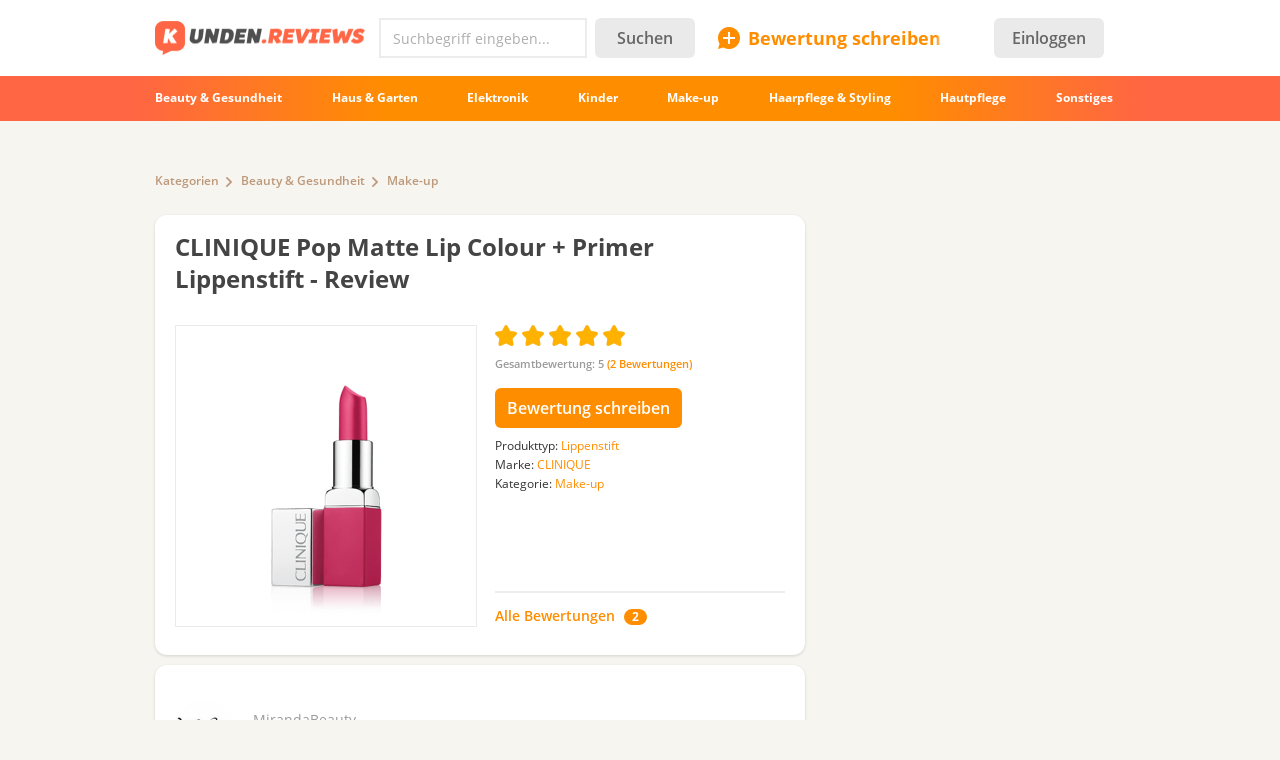

--- FILE ---
content_type: text/html; charset=utf-8
request_url: https://kunden.reviews/reviews/make-up/clinique-pop-matte-lip-colour-primer-lippenstift-0/ich-bin-fuer-den-fruehling-bereit
body_size: 19384
content:
<!DOCTYPE html>
<!--[if IE 7 ]>
<html class="no-js ie ie7 lte7 lte8 lte9"
      lang="de"> <![endif]-->
<!--[if IE 8 ]>
<html class="no-js ie ie8 lte8 lte9"
      lang="de"> <![endif]-->
<!--[if IE 9 ]>
<html class="no-js ie ie9 lte9>"
      lang="de"> <![endif]-->
<!--[if (gt IE 9)|!(IE)]><!-->
<html class="no-js " lang="de">
<!--<![endif]-->

<head prefix="fb: http://ogp.me/ns/fb#">
<meta http-equiv="Content-Type" content="text/html; charset=utf-8" />
	<title>CLINIQUE Pop Matte Lip Colour + Primer Lippenstift - «Ich bin für den Frühling bereit! Ein farbintensiver Lippenstift in der Nuance Fuchsia mit einer angenehmen halbmatten Textur. Das Tragegefühl ist perfekt!»  | Testberichte, Bewertungen, Meinungen</title>
  <meta name="robots" content="index,follow" />
  <meta property="fb:admins" content="100001701105335" />
  <meta id="metaviewport" name=viewport content="width=device-width, initial-scale=1, maximum-scale=1.0, user-scalable=no">

  <link rel="preload" href="/themes/irecommend_new/media/icon-fonts/fontello.woff2?37885219" as="font" type="font/woff2" />
  <style>body,button,input{font-family: "Open Sans", "Arial", sans-serif}</style>

  <script>
  !function (a) {
    try
    {
      for (var e = a.document.getElementsByTagName("html")[0].classList, t = /ab(\d+)/, n = 0, c = 0; c < e.length; c++) {
        var o;
        (o = t.exec(e[c])) && (n = parseInt(o[1], 10))
      }
      var r = "ab_var";
      a[r] = n, a.document.cookie = r + "=" + n + "; path=/; expires=31536000"
    } catch (a) {
    }
  }(window);
  </script>

  <script>
    window.adapt_middle_max = 980;
    window.adapt_middle_min = 499;
    window.adaptive_interactive_edge = 439;
    window.adaptive_interactive_edge2 = 599;
  </script>

  <link rel="preload" href="/sites/all/libraries/requirejs/require2_3_2.js" as="script">
<meta http-equiv="Content-Type" content="text/html; charset=utf-8" />
<link type="text/css" rel="stylesheet" media="all" href="/modules/bueditor/bueditor.css?v=db440d26" />
 <link type="text/css" rel="stylesheet" media="all" href="/sites/default/files/css/css_08579351fcfa6295684c1f00003f8a26.css?v=1473902528" />
<link type="text/css" rel="stylesheet" media="screen and (max-width: 980px)" href="/sites/default/files/css/css_1b7525f091b2aa3374bf933700df0642.css?v=1902451430" />
<style id="endofstyles" ></style><script type="text/javascript">
<!--//--><![CDATA[//><!--
var Drupal = Drupal || {};Drupal.settings = {"basePath":"\/","fivestar":{"titleUser":"Your rating: ","titleAverage":"Average: ","feedbackSavingVote":"Saving your vote...","feedbackVoteSaved":"Your vote has been saved.","feedbackDeletingVote":"Deleting your vote...","feedbackVoteDeleted":"Your vote has been deleted."},"ss":{"scroll":true,"scrollmax":4},"timeago":{"cutoff":604800000,"localetitle":true,"lang_path":"\/sites\/all\/modules\/timeago\/jquery.timeago.de.js"},"cookies_ec":{"cc":0,"cl":[172,214,24,177,91,139,8,111,213,79],"text":"Wir verwenden Cookies, um das Nutzererlebnis auf unserer Website zu verbessern und maximale Sicherheit zu bieten. Mit der Nutzung der Website oder durch Klicken auf \u201cOK\u201d erkl\u00e4ren Sie sich damit einverstanden, dass wir Cookies verwenden.\n\u003ca href=\"\/privacypolicy\" style=\"margin-right:15px;\"\u003eMehr.\u003c\/a\u003e\n\u003ca href=\"#\" class='accept-btn' style=\"font-weight:bold;   white-space: nowrap; text-decoration: none;   font-style: normal;\"\u003eOK\u003c\/a\u003e"},"stats":{"cookies":[],"cookie_domain":".kunden.reviews","jsurl":"\/sites\/all\/modules\/_custom\/stats\/stats.js.php","nid":["21263","21262"],"votehide":false},"site":{"author_uid":"3638","theme":"kunden","uid":0,"type":"review","nid":"21263","vid":"29477","breadcrumb":["Home","Kategorien","Beauty \u0026amp; Gesundheit","Make-up"]},"banners_inline":{"banners":{"1":[{"bid":"16","code":"\u003c!--mobtop1--\u003e\r\n\u003cdiv style=\"width:100%;margin-bottom: 20px;\"\u003e\u003cdiv id=\"b_mobtop1\" class=\"adfox_block adfox_mobtop1\" style=\"text-align: center; min-height:250px; min-width:300px; padding-bottom: 0px; margin-left: -15px;margin-right: -15px;\"\u003e\u003c\/div\u003e\u003c\/div\u003e\r\n\u003cscript\u003e\r\n                ADX_banner_create(\r\n                    containerId = 'b_mobtop1', \r\n                    adx_ad_slot = 'mobtop1', \r\n                    adx_container_style = 'display:inline-block;width:100%;height:280px', \r\n                    w = window\r\n                );\r\n\u003c\/script\u003e","category":[],"sub_category":"","products":"","weight":"0","replace_bid":"0","height":"0","width":"0","entities":{"nodes":"nodes","taxonomy":0},"type":"text","replacements":[],"fallback":"0","classes":"","adapt_states":["min","middle"],"directhtml":0,"accesstype":"text"}],"2":[{"bid":"18","code":"\u003c!--sidebar1--\u003e\r\n\u003cdiv id=\"b_sidebar1\" style=\"width:300px;height:600px;padding-bottom:20px; padding-top:20px;\"\u003e\u003cdiv id=\"y-b_sidebar1\"\u003e\u003c\/div\u003e\u003c\/div\u003e\r\n\u003cscript\u003e\r\n                ADX_banner_create(\r\n                    containerId = 'b_sidebar1', \r\n                    adx_ad_slot = 'sidebar1', \r\n                    adx_container_style = 'display:inline-block;width:300px;height:600px', \r\n                    w = window\r\n                );\r\n\u003c\/script\u003e","category":[],"sub_category":"","products":"","weight":"0","replace_bid":"0","height":"600","width":"300","entities":{"nodes":0,"taxonomy":0},"type":"text","replacements":[],"fallback":"0","classes":"flyingblock","adapt_states":["full"],"directhtml":0,"accesstype":"text"}],"3":[{"bid":"17","code":"\u003c!-- K-top1 --\u003e\r\n\u003cins class=\"adsbygoogle\"\r\n     style=\"display:block\"\r\n     data-ad-client=\"ca-pub-6528993417012457\"\r\n     data-ad-slot=\"8974278486\"\r\n     data-ad-format=\"auto\"\r\n     data-full-width-responsive=\"true\"\u003e\u003c\/ins\u003e\r\n\u003cscript\u003e\r\n     (adsbygoogle = window.adsbygoogle || []).push({});\r\n\u003c\/script\u003e","category":[],"sub_category":"","products":"","weight":"0","replace_bid":"0","height":"0","width":"0","entities":{"nodes":0,"taxonomy":0},"type":"text","replacements":[],"fallback":"0","classes":"","adapt_states":["full"],"directhtml":0,"accesstype":"text"}],"4":[{"bid":"16","code":"\u003c!--mobtop1--\u003e\r\n\u003cdiv style=\"width:100%;margin-bottom: 20px;\"\u003e\u003cdiv id=\"b_mobtop1\" class=\"adfox_block adfox_mobtop1\" style=\"text-align: center; min-height:250px; min-width:300px; padding-bottom: 0px; margin-left: -15px;margin-right: -15px;\"\u003e\u003c\/div\u003e\u003c\/div\u003e\r\n\u003cscript\u003e\r\n                ADX_banner_create(\r\n                    containerId = 'b_mobtop1', \r\n                    adx_ad_slot = 'mobtop1', \r\n                    adx_container_style = 'display:inline-block;width:100%;height:280px', \r\n                    w = window\r\n                );\r\n\u003c\/script\u003e","category":[],"sub_category":"","products":"","weight":"0","replace_bid":"0","height":"0","width":"0","entities":{"nodes":"nodes","taxonomy":0},"type":"text","replacements":[],"fallback":"0","classes":"","adapt_states":["min","middle"],"directhtml":0,"accesstype":"text"}],"5":[{"bid":"16","code":"\u003c!--mobtop1--\u003e\r\n\u003cdiv style=\"width:100%;margin-bottom: 20px;\"\u003e\u003cdiv id=\"b_mobtop1\" class=\"adfox_block adfox_mobtop1\" style=\"text-align: center; min-height:250px; min-width:300px; padding-bottom: 0px; margin-left: -15px;margin-right: -15px;\"\u003e\u003c\/div\u003e\u003c\/div\u003e\r\n\u003cscript\u003e\r\n                ADX_banner_create(\r\n                    containerId = 'b_mobtop1', \r\n                    adx_ad_slot = 'mobtop1', \r\n                    adx_container_style = 'display:inline-block;width:100%;height:280px', \r\n                    w = window\r\n                );\r\n\u003c\/script\u003e","category":[],"sub_category":"","products":"","weight":"0","replace_bid":"0","height":"0","width":"0","entities":{"nodes":"nodes","taxonomy":0},"type":"text","replacements":[],"fallback":"0","classes":"","adapt_states":["min","middle"],"directhtml":0,"accesstype":"text"}]}},"cmntreply":{"uid":0},"BUE":{"templates":{"e1":{"iconpath":"\/modules\/bueditor\/icons","buttons":[["Link","js:\nvar B = eDefBrowseButton('', 'attr_href', 'Browse', 'link');\nvar form = [\n {name: 'href', title: 'Link URL', suffix: B},\n {name: 'html', title: 'Link text'},\n {name: 'title', title: 'Link title'}\n];\neDefTagDialog('a', form, 'Insert\/edit link', 'OK');\n","link.png","L"],["tpl:","","separator.png",""],["Fett","\u003cstrong\u003e%TEXT%\u003c\/strong\u003e","bold.png","B"],["Unterstrichen","\u003cu\u003e%TEXT%\u003c\/u\u003e","underline.png",""],["Durchgestrichen","\u003cstrike\u003e%TEXT%\u003c\/strike\u003e","strike.png",""],["Kursiv","js: eDefTagger('em');\/*toggle tag*\/","italic.png","I"],["tpl:","","separator.png",""],["Voschau","js: eDefPreview();","preview.png","P"],["tpl:","","separator.png",""],["Smileys","js: E.quickPop.open(BUE.smlyWrap());","smile.png",""]]}},"preset":{"edit-comment":"e1"}},"noti":{"counters":[],"refresh":false,"delay":30000},"requirejs_settings":{"baseUrl":"\/sites\/all\/libraries","paths":{"jquery.form":["jquery.form\/jquery.form.min.js?ver=0.0.1"],"jquery.scrollTo":["jquery.scrollTo\/jquery.scrollTo.js?ver=2.1.2"],"jquery.ui":["\/\/yastatic.net\/jquery-ui\/1.11.2\/jquery-ui.min.js?ver=0.0.1","jquery.ui\/jquery-ui.min.js?ver=0.0.1"],"jquery.ui.touch-punch":["jquery.ui.touch-punch\/jquery.ui.touch-punch.js?ver=0.0.1"],"jqueryuitheme":["\/\/yastatic.net\/jquery-ui\/1.11.2\/themes\/base\/jquery-ui.min.css?ver=0.0.1","jquery.ui\/jquery-ui.theme.css?ver=0.0.1"],"footable":["footable\/footable.all.min.js?ver=0.0.1"],"footablecss":["footable\/css\/footable.core.css?ver=0.0.1"],"awesome":["awesome\/css\/font-awesome.min.css?ver=0.0.1"],"nprogress":["nprogress\/nprogress.js?ver=0.0.1"],"nprogress-style":["nprogress\/nprogress.css?ver=0.0.1"],"highlight":["highlight\/highlight.pack.js?ver=0.0.1"],"highlight-style":["highlight\/styles\/color-brewer.css?ver=0.0.1"],"modernizr":["modernizr\/modernizr.js?ver=0.0.1"],"polyfill.console":["polyfill\/console\/js.js?ver=0.0.1"],"polyfill.matchmedia":["polyfill\/matchmedia\/matchMedia.js?ver=0.0.1"],"spin":["spin\/spin.min.js?ver=0.0.1"],"jquery.knob":["mini-upload-form\/assets\/js\/jquery.knob.js?ver=0.0.1"],"jquery.iframe-transport":["mini-upload-form\/assets\/js\/jquery.iframe-transport.js?ver=0.0.1"],"jquery.ui.widget":["mini-upload-form\/assets\/js\/jquery.ui.widget.js?ver=0.0.1"],"jquery.fileupload":["mini-upload-form\/assets\/js\/jquery.fileupload.js?ver=0.0.1"],"jquery.fileupload.style":["mini-upload-form\/assets\/css\/style.css?ver=0.0.1"],"photoswipe":["photoswipe\/dist\/photoswipe.js?ver=0.0.1"],"photoswipeui":["photoswipe\/dist\/photoswipe-ui-default.js?ver=0.0.1"],"photoswipestyle":["photoswipe\/dist\/photoswipe.css?ver=0.0.1"],"photoswipeskinstyle":["photoswipe\/dist\/default-skin\/default-skin.css?ver=0.0.1"],"rangy-core":["rangy\/rangy-core.js?ver=0.0.1"],"rangy-serializer":["rangy\/rangy-serializer.js?ver=0.0.1"],"rangy-classapplier":["rangy\/rangy-classapplier.js?ver=0.0.1"],"rangy-highlighter":["rangy\/rangy-highlighter.js?ver=0.0.1"],"rangy-textrange":["rangy\/rangy-textrange.js?ver=0.0.1"],"rangy-selectionsaverestore":["rangy\/rangy-selectionsaverestore.js?ver=0.0.1"],"jquery.overlayScrollbars":["jquery.overlayScrollbars\/jquery.overlayScrollbars.js?ver=0.0.1"],"jquery.overlayScrollbars-style":["jquery.overlayScrollbars\/jquery.overlayScrollbars.css?ver=0.0.1"],"chartjs":["chartjs\/Chart.js?ver=0.0.1"],"popper":["popper\/popper.js?ver=0.0.1"],"tooltip":["tooltip\/tooltip.js?ver=0.0.1"],"stickyfill":["stickyfill-2.1.0\/stickyfill.js?ver=0.0.1"],"jquery.timeago":["\/\/cdnjs.cloudflare.com\/ajax\/libs\/jquery-timeago\/1.4.1\/jquery.timeago.min.js?ver=0.0.1","\/sites\/all\/modules\/timeago\/jquery.timeago.js?ver=0.0.1"],"cropper":["\/sites\/all\/modules\/_custom\/imagefield_zip\/cropper\/src\/cropper.js?ver=0.0.5"],"cropperstyle":["\/sites\/all\/modules\/_custom\/imagefield_zip\/cropper\/src\/cropper.css?ver=0.0.5"],"jquery.lazyload":["\/sites\/all\/modules\/_custom\/imglazy\/jquery.lazyload.min.js?ver=0.0.1"]},"shim":{"jquery.ui":["jquery","css!jqueryuitheme"],"jquery.ui.touch-punch":{"deps":["jquery.ui"]},"footable":{"exports":"$","deps":["jquery","css!footablecss"]},"nprogress":["css!nprogress-style"],"highlight":["css!highlight-style"],"modernizr":{"exports":"Modernizr"},"polyfill.console":{"exports":"console"},"polyfill.matchmedia":{"exports":"matchMedia"},"spin":{"exports":"Spinner"},"jquery.knob":{"exports":"$","deps":["jquery"]},"jquery.fileupload":["jquery.knob","jquery.iframe-transport","jquery.ui.widget"],"photoswipe":{"deps":["css!photoswipestyle"]},"photoswipeui":{"deps":["css!photoswipeskinstyle"]},"jquery.overlayScrollbars":{"deps":["css!jquery.overlayScrollbars-style"]},"stickyfill":{"exports":"Stickyfill"},"jquery.timeago":["jquery"],"cropper":["jquery","css!cropperstyle"],"jquery.lazyload":["jquery"]},"map":{"*":{"css":"require-css-v3\/css"}},"waitSeconds":0}};
//--><!]]>
</script>
<script type='text/javascript'>
<!--//--><![CDATA[//><!--
(function (window) {
  function jw() {
    this._functions = [];
    this.run = function (func) {
      this._functions.push(func);
    };
    this.resolve = function (arg) {
      this.run = function (func) {
        func(arg);
      };
      for (var i = 0; i < this._functions.length; i++) {
        var func = this._functions[i];
        delete this._functions[i];
        func(arg);
      }
    };
  }
  var rqw = new jw();

  window.rqw = function (fnc) {
    rqw.run(fnc);
  };
  window.rqw.resolve = function () {
    return rqw.resolve.apply(rqw, arguments);
  };
  var jqw = new jw();
  window.jqw = function (fnc) {
    jqw.run(fnc);
  };
  window.jqw.resolve = function () {
    return jqw.resolve.apply(jqw, arguments);
  };
})(window);
//--><!]]>
</script><script type="text/javascript">
<!--//--><![CDATA[//><!--
    try {
    Drupal.settings.cookies_ec.cc = '177';
    } catch(e){
    }
//--><!]]>
</script>
<script type="text/javascript">
<!--//--><![CDATA[//><!--
var ss_nid=21263;; document.cookie="v=65; path=/;";

//--><!]]>
</script>

<script type='text/javascript'>  

<!--//--><![CDATA[//><!--

(function (win) {

  var middle_max = 800;
  var middle_min = 700;
  if (typeof win['adapt_middle_max'] !== 'undefined' && typeof win['adapt_middle_min'] !== 'undefined') {
    middle_max = win.adapt_middle_max;
    middle_min = win.adapt_middle_min;
  }

  win['Adapt'] = {
    init: function () {
    },
    mobilecheck: function () {
      var check = false;
      (function (a) {
        if (/android|ios|ipad|iphone|mobile|tablet|wp7|wp8|wp10/i.test(a))
          check = true;
      })(win.navigator.userAgent || win.navigator.vendor || win.opera);
      return check;
    },
    checkcookie: function () {
      var gc = function (cname) {
        try {
          var name = cname + "=";
          var ca = win.document.cookie.split(';');
          for (var i = 0; i < ca.length; i++) {
            var c = ca[i];
            while (c.charAt(0) == ' ')
              c = c.substring(1);
            if (c.indexOf(name) == 0)
              return c.substring(name.length, c.length);
          }
        } catch (e) {
        }
        return "";
      };
      var c = gc('adaptmode');
      if (c === '0') {
        return false;
      }
      if (c === '1') {
        return true;
      }
      return null;
    },
    getCurrentState: function () {
      if (typeof this['AdaptEnabled'] === 'undefined' || !this['AdaptEnabled']) {
        return 'full';
      }
      var w = null;
      var s = ['min', 'middle', 'full'];
      try {
        w = Math.max(win.innerWidth || 0, win.document.documentElement.clientWidth || 0, win.document.body.clientWidth || 0);
      } catch (e) {
        w = null;
      }
      var ret = s[2];
      switch (true) {
        case (w > middle_max):
          break;
        case (w <= middle_max && w > middle_min):
          ret = s[1];
          break;
        case (w <= middle_min):
          ret = s[0];
          break;
        default:
          ret = s[2];
      }
      return ret;
    }
  };
  var A = win['Adapt'];
  win.BANNERS_INLINE_GOOGLETAG = win.BANNERS_INLINE_GOOGLETAG || [];
  win.BANNERS_INLINE_GOOGLETAG.push(function (googletag) {
    googletag.pubads().setTargeting("at_" + Adapt.getCurrentState(), "T");
  });

  if (A.mobilecheck() && A.checkcookie() !== false) {
    A['AdaptEnabled'] = true;
  } else {
    A['AdaptEnabled'] = false;
    try {
      var mvp = win.document.getElementById('metaviewport');
      mvp.setAttribute('content', 'width=1024');
    } catch (e) {
    }
  }
})(window);

//--><!]]>

</script>
<link rel="alternate" hreflang="ru" href="https://irecommend.ru/content/k-vesne-gotova-yarkaya-pomada-s-ottenkom-fuksii-i-s-priyatnoi-polumatovoi-teksturoi-stala-dl" />
<link rel="alternate" hreflang="de" href="https://kunden.reviews/reviews/make-up/clinique-pop-matte-lip-colour-primer-lippenstift-0/ich-bin-fuer-den-fruehling-bereit" />
<link rel="icon" type="image/png" href="/themes/kunden/images/favicon.png?v=1"/>
<meta name="description" content="Eigentlich ist es manchmal sehr schwer, einen hochwertigen matten Lippenstift zu finden, der auf meinen Lippen schön aussieht , ohne meine Lippenschüppchen zu betonen. Dafür hat Clinique eine neue Pop Matte Lip Colour + Primer Serie mit einer innovativen Formel entwickelt." />
<meta name="keywords" content="Lippenstift, CLINIQUE, Beauty &amp; Gesundheit, Make-up" />
    <script type="text/javascript">
<!--//--><![CDATA[//><!--
(function (win) {
  win['page_tag_info'] ={"title":"CLINIQUE Pop Matte Lip Colour + Primer Lippenstift","prod_id":"21262","type":"Lippenstift","type_id":"18372","tags":["18372","18361","185","190"],"brand":"CLINIQUE","brand_id":"18361","category":"Make-up","category_tid":"190","model":"Pop Matte Lip Colour + Primer","stars":5,"gavgav":"gavgav_0"};
  win['banners_inline'] = function (id) {
    try {
      var ob = Drupal.settings.banners_inline.banners[id];
      var curstate;
      if (typeof win.Adapt !== "undefined") {
        curstate = win.Adapt.getCurrentState();
      } else {
        curstate = 'full';
      }
      for (var i = 0; i < ob.length; i++) {
        var block = ob[i];
        if ((typeof block.adapt_states !== "undefined" && block.adapt_states.length > 0 && -1 !== block.adapt_states.indexOf(curstate))
            || ((!block.adapt_states || block.adapt_states.length === 0) && curstate === 'full')) {
          var fallback = (typeof block.fallback !== 'undefined') ? block.fallback : '' 
              classes = (typeof block.classes !== 'undefined') ? block.classes : '' 
              ,pref = '<span class="brosok '+classes+'" data-fallback="'+fallback+'">', suf = '</span>';
          win.document.write(pref+block.code+suf);
          break;
        }
      }
    } catch (e) {
    }
  };
  win['banners_inline_framelistener'] = win['banners_inline_framelistener'] || {};
})(this);
//--><!]]>
</script>
<script type="text/javascript">
<!--//--><![CDATA[//><!--
Drupal.locale = { 'pluralFormula': function($n) { return Number(($n!=1)); }, 'strings': {"Drag to re-order":"Ziehen um anzuordnen","Changes made in this table will not be saved until the form is submitted.":"\u00c4nderungen in der Tabelle werden nicht gespeichert bis das Formular vorgelegt wird.","Deselect all rows in this table":"Alle Zeilen in der Tabelle entmarkieren","Select all rows in this table":"Alle Zeilen in der Tabelle markieren","Close":"Schlie\u00dfen","Collapse all":"Alles ausblenden","Compact view":"Kompaktansicht","edit (!seconds s. left)":"bearbeiten (!seconds Sek. \u00fcbrig)","s.":"","You can not edit it anymore.":"Sie k\u00f6nnen nicht mehr edieren.","Failed to load the image.":"Fehler beim Laden des Bildes","more...":"mehr...","The titles usually begin with a capital letter.":"Der Titel beginnt gew\u00f6hnlich mit einem Gro\u00dfbuchstaben.","You are writing in all capital letters, Caps Lock is probably on?":"Sie schreiben in allen Gro\u00dfbuchstaben, CAPS LOCK ist vielleicht aktiviert.","Expand all":"Alle erweitern","Full view":"Vollansicht","Show quote":"Zitat anzeigen","Hide quote":"Zitat ausblenden","ago":"vor","from now":"im Augenblick","a moment":"gerade","about a minute":"etwa eine Minute","%d minutes":"%d Minuten","about an hour":"etwa eine Stunde","about %d hours":"etwa %d Stunden","a day":"ein Tag","%d days":"%d Tagen","about a month":"etwa einen Monat","%d months":"%d Monaten","about a year":"etwa ein Jahr","%d years":"%d Jahren","An error occurred during upload.":"Beim Hochladen von der Datei ist ein Fehler aufgetreten.","Please check network connection or try to reload page.":"\u00dcberpr\u00fcfen Sie die Netzwerkverbindung und versuchen Sie es sp\u00e4ter erneut.","Show more":"Weiter","Back":"Zur\u00fcck","Forward":"Weiter","Views":"Seitenaufrufe","Year":"Jahr","Month":"Monat","Request error":"Abfrage fehlgeschlagen","You can't edit your comment anymore.":"Der Kommentar kann nicht mehr bearbeitet werden."} };
//--><!]]>
</script>
</head>

<body class="not-front not-logged-in page-node node-type-myreview no-sidebars not-logged-in not-front full-node node-type-myreview layout-main" itemscope itemtype="http://schema.org/WebPage">

<div class="page">

	<header class="Header desktopWrap">
    <div class="logoline desktopStuff">
      <div id="logoAndSearch">
        <a href="/">
            <img class="site-logo full" src="/themes/kunden/images/Logo_101c.png" heigth="35" width="210"/>
        </a>
        <form action="/srch" accept-charset="UTF-8" method="get" id="search-theme-form" name="searchForm">
            <div class="horizontal-group hGroup search">
                <div class="TextInput empty">
                    <input placeholder="Suchbegriff eingeben..." type="text" name="query" class="field srch-ac" autocomplete="OFF" />

                    <svg class="IrecUiSvg resetSearch" viewBox="0 0 20 20">
                        <path d="M10 8.6L1.7 0.3 1.7 0.3C1.3-0.1 0.7-0.1 0.3 0.3L0.3 0.3 0.3 0.3C-0.1 0.7-0.1 1.3 0.3 1.7L8.6 10 0.3 18.3 0.3 18.3C-0.1 18.7-0.1 19.3 0.3 19.7L0.3 19.7 0.3 19.7C0.7 20.1 1.3 20.1 1.7 19.7L10 11.4 18.3 19.7C18.7 20.1 19.3 20.1 19.7 19.7L19.7 19.7C20.1 19.3 20.1 18.7 19.7 18.3L11.4 10 19.7 1.7C20.1 1.3 20.1 0.7 19.7 0.3L19.7 0.3C19.3-0.1 18.7-0.1 18.3 0.3L18.3 0.3 10 8.6Z"></path>
                    </svg>
                </div>
                <button type="submit" name="op" class="Button">Suchen</button>
            </div>
        </form>
      </div>

      <div id="SearchAdaptButton" style="width: 22px; margin: 8px 0 4px 8px; color: #c4c4c4;">
        <svg class="IrecUiSvg" viewBox="0 0 18 18" style="height: 20px; width: 20px; margin: 2px;">
          <path d="M11 10C11.6 9.1 12 8.1 12 7 12 4.2 9.8 2 7 2 4.2 2 2 4.2 2 7 2 9.8 4.2 12 7 12 8.1 12 9.1 11.6 10 11L10.6 10.6 11 10ZM17.7 16.3C18.1 16.7 18.1 17.3 17.7 17.7 17.3 18.1 16.7 18.1 16.3 17.7L11.2 12.6C10 13.5 8.6 14 7 14 3.1 14 0 10.9 0 7 0 3.1 3.1 0 7 0 10.9 0 14 3.1 14 7 14 8.6 13.5 10 12.6 11.2L17.7 16.3Z"></path>
        </svg>
      </div>

      <div id="newreviewButton">
        <a href="/node/add">
          <div class="accent IrecUiTextButton icons-add-review">Bewertung schreiben</div>
        </a>
      </div>
      <div class="IrecUiHamburgerIcon" data-url="/user/login%3Fdestination%3Dhome">
          <div class="AvatarNotice"></div>
      </div>

      <!-- start block.tpl.php -->
<a class="headerLoginButton" href="/user/login?destination=node%2F21263"><button type="button" class="Button" style="min-width: auto; padding: 4px 18px;">Einloggen</button></a><!-- /end block.tpl.php --><!-- start block.tpl.php -->
<div class="statistics">
<script>
  (function(i,s,o,g,r,a,m){i['GoogleAnalyticsObject']=r;i[r]=i[r]||function(){
  (i[r].q=i[r].q||[]).push(arguments)},i[r].l=1*new Date();a=s.createElement(o),
  m=s.getElementsByTagName(o)[0];a.async=1;a.src=g;m.parentNode.insertBefore(a,m)
  })(window,document,'script','//www.google-analytics.com/analytics.js','ga');

  ga('create', 'UA-1631771-5', 'auto');
  ga('send', 'pageview');

</script>
</div>
<!-- /end block.tpl.php --><!-- start block.tpl.php -->
<script>
  
        
    function ADX_banner_create(containerId, adx_ad_slot, adx_container_style, w, data_ad_client='ca-pub-1304546668536330', auto_responsive=false ){
    
            try {
                if(w.page_tag_info.gavgav === 'gavgav_0'){    

                    var ins   = document.createElement("ins");
                    ins.setAttribute('class','adsbygoogle');
                    ins.setAttribute('style', adx_container_style);
                    ins.setAttribute('data-ad-client', data_ad_client);
                    ins.setAttribute('data-ad-slot', adx_ad_slot);
                    
                    if(auto_responsive){
                        ins.setAttribute('data-ad-format','auto');
                        ins.setAttribute('data-full-width-responsive','true');
                    }
    
                    w.document.getElementById(containerId).appendChild(ins);                
    
                    (w.adsbygoogle = w.adsbygoogle || []).push({});
                }
            } catch (e) {};
        
    }
    



    try{
        rqw(function (r) {
            r(["https://pagead2.googlesyndication.com/pagead/js/adsbygoogle.js"], 
            function (m) { }, 
            function (e){
                let styleEl = document.createElement('style');
                document.head.appendChild(styleEl);
                styleEl.sheet.insertRule('.mfeed { display: none }');
            });
        });
    }catch(e){}


    </script>
    
    
    
    
    
    
    
    
    
    <script>
    window.addEventListener('message', function (e) {
        try{
            let m = e.data.split('irec-adx-stub-');
            if(m.length!==2) return;
            let banner = document.getElementById("b_"+m[1])
            // if(banner.getBoundingClientRect().top-screen.height>=0){
                banner.style.display = 'none';
            // }
            if(Drupal.settings.site.uid==1) console.log(e);
        }catch(e){}
    });
    </script>

<!-- /end block.tpl.php -->    </div> <!-- logoline end -->

    <div class="IrecUiNavbarWrapper desktopWrap">
      <div class="IrecUiNavbar desktopStuff">
          <!-- start block.tpl.php -->
<a href="/reviews/beauty-gesundheit"><span class="nav-item-wrapper">Beauty &amp; Gesundheit</span></a><a href="/reviews/haus-garten"><span class="nav-item-wrapper">Haus &amp; Garten</span></a><a href="/reviews/elektronik"><span class="nav-item-wrapper">Elektronik</span></a><a href="/reviews/kinder"><span class="nav-item-wrapper">Kinder</span></a><a href="/reviews/make-up"><span class="nav-item-wrapper">Make-up</span></a><a href="/reviews/haarpflege-styling"><span class="nav-item-wrapper">Haarpflege &amp; Styling</span></a><a href="/reviews/hautpflege"><span class="nav-item-wrapper">Hautpflege</span></a><a href="/reviews"><span class="nav-item-wrapper">Sonstiges</span></a><!-- /end block.tpl.php -->      </div>
      <div class="blurringLeft"></div>
      <div class="blurringRight"></div>
    </div>

  </header>

  
  <div class="desktopStuff">

    <div id="sidebar-right-top">
      <div id="sidebar-right-top-content-wrapper"><!-- start block.tpl.php -->

<script class='banner-js-element' type='text/javascript'>  

<!--//--><![CDATA[//><!--

     try{ banners_inline('3');} catch(e){}

//--><!]]>

</script><!-- /end block.tpl.php --></div>    </div>

    <div id="content" itemprop="mainContentOfPage">


      
      <div class="IrecUiBreadcrumbs"><div><a href="/reviews">Kategorien</a><a href="/reviews/beauty-gesundheit">Beauty &amp; Gesundheit</a><a href="/reviews/make-up">Make-up</a></div></div>
      

<div class="review-node">

      <div class="mobileWrapper productInfo plate">
      <div class="headerWithMenu margin30"><div class="tabsMenu"></div><h1 class="largeHeader"><a href="/reviews/make-up/clinique-pop-matte-lip-colour-primer-lippenstift-0"><span id="product-ttl-21262" itemprop="name">CLINIQUE Pop Matte Lip Colour + Primer Lippenstift</span> - Review</a></h1></div>
      <div class="product-half-teaser"><div  id="product-21262"  class="site-product-header-content-wrapper "  itemscope itemtype="http://schema.org/Product" itemref="product-ttl-21262">
  <div  class="productHeaderContent">
    <div class="preview">
              <div class="mainpic">
              <span itemscope itemtype="http://schema.org/ImageObject" itemprop="image">
      <a itemprop="contentUrl" href="/sites/default/files/product-images/3489/GZbxHEDQJAXKC8HnaYFe6Q.png" class="photo imagecache-300o pswp_item " data-size="402x464" onclick="return false;" data-gallery="gallery_node21262" data-title="" data-author="" data-src="https://kunden.reviews/sites/default/files/product-images/3489/GZbxHEDQJAXKC8HnaYFe6Q.png">
        <img src="https://kunden.reviews/sites/default/files/imagecache/300o/product-images/3489/GZbxHEDQJAXKC8HnaYFe6Q.png" alt="CLINIQUE Pop Matte Lip Colour + Primer Lippenstift Foto" title="CLINIQUE Pop Matte Lip Colour + Primer Lippenstift Foto" class="imagecache" itemprop="thumbnail"/>
        <meta itemprop="description" content="CLINIQUE Pop Matte Lip Colour + Primer Lippenstift Foto" />
      </a>
    </span>        </div>
      
    </div>
    <div class="info">
      <div class="rating">
        <div class="description" >
          <a href="/reviews/make-up/clinique-pop-matte-lip-colour-primer-lippenstift-0"><div class="fivestar-static-form-item"><div class="form-item">
 <div class="fivestarWidgetStatic fivestarWidgetStatic-vote fivestarWidgetStatic-5"><meta itemprop="ratingValue" content="5" /><div class="star"><div class="on"></div></div><div class="star"><div class="on"></div></div><div class="star"><div class="on"></div></div><div class="star"><div class="on"></div></div><div class="star"><div class="on"></div></div></div>
 <div class="description"><div class="fivestar-summary fivestar-summary-average-count"><span class="average-rating">Gesamtbewertung: <span>5</span></span> <span class="total-votes">(<span>2</span> Bewertungen)</span></div></div>
</div>
</div></a>        </div>
      </div>

      <div class="whrite-this-comment-button">
        <form action="/node/add/myreview" class="form-submit">
          <input type="submit" value="Bewertung schreiben" class="button" />
          <input type="hidden" name="noderef" value="21262" />
        </form>
                  <a href="/reviews/make-up/clinique-pop-matte-lip-colour-primer-lippenstift-0" class="read-all-reviews-link" data-shortcaption="All reviews"><span class="caption">Alle Bewertungen</span> <span class="counter">2</span></a>              </div>

      <div class="productDetails"><div itemscope itemprop="itemReviewed" itemtype="http://schema.org/Product"  itemref="product-21262 product-ttl-21262"><div itemprop="description">    <div class="voc-group vid-62" >
      <span class="voc-name"> Produkttyp:</span>
      <a href="/reviews/make-up?tid=18372">Lippenstift</a>    </div>
        <div class="voc-group vid-61"  itemprop="brand" itemscope itemtype="http://schema.org/Brand">
      <span class="voc-name"> Marke:</span>
      <span itemprop="name"><a href="/reviews/make-up?tid=18361">CLINIQUE</a></span>    </div>
        <div class="voc-group vid-1" >
      <span class="voc-name"> Kategorie:</span>
      <a href="/reviews/make-up">Make-up</a>    </div>
    </div></div></div><div class="showProdDetailsBtn" data-hide="Reduzieren" data-expand="Alle erweitern">Details</div>
      
          
      <div class="info-bottom">
          <div class="read-all-wrapper">
    <a href="/reviews/make-up/clinique-pop-matte-lip-colour-primer-lippenstift-0" class="read-all-reviews-link" data-shortcaption="All reviews"><span class="caption">Alle Bewertungen</span> <span class="counter">2</span></a>          </div>
      </div>

    </div>
  </div>


</div>
</div>
    </div>
    <div id="product-after" class="product-after">
<script class='banner-js-element' type='text/javascript'>  

<!--//--><![CDATA[//><!--

     try{ banners_inline('1');} catch(e){}

//--><!]]>

</script></div>  
  


  <!-- review block start -->
  <div class="reviewBlock" itemscope itemtype="http://schema.org/Review">
    <div itemscope itemtype="http://schema.org/Product" itemprop="itemReviewed" itemref="product-21262 product-ttl-21262"></div>
    <div class="reviewHeader">
      <div class="authorBlock">
        <div class="mainpic"><div class="picture">
  <a href="/users/mirandabeauty" title="Benutzerprofil"><img src="https://kunden.reviews/sites/default/files/imagecache/60i/pictures/36/picture-3638-Akfh8qki.jpg" alt="MirandaBeauty&#039;s picture" title="Benutzerprofil" class="imagecache imagecache-60i"/></a></div>
</div>
        <div class="text">
          <div itemprop="author" itemscope itemtype="http://schema.org/Person">
            <span itemprop="name"><strong class="reviewer">
              <a href="/users/mirandabeauty" title="Benutzerprofil" itemprop="url">MirandaBeauty</a>            </strong></span>
          </div>

          <div class="starsRating" itemprop="reviewRating" itemscope itemtype="http://schema.org/Rating">
            <meta itemprop="worstRating" content="1" />
            <meta itemprop="bestRating" content="5" />
            <div class="fivestarWidgetStatic fivestarWidgetStatic-vote fivestarWidgetStatic-5"><meta itemprop="ratingValue" content="5" /><div class="star"><div class="on"></div></div><div class="star"><div class="on"></div></div><div class="star"><div class="on"></div></div><div class="star"><div class="on"></div></div><div class="star"><div class="on"></div></div></div>          </div>
        </div>
      </div>
      <div class="com-date">Veröffentlicht <span class="dtreviewed"><meta itemprop="datePublished" content="2018-03-05T13:01:05+01:00" />Mo., März 05, 2018</span></div>
    </div><!-- reviewHeader -->

    <h2 class="reviewTitle" itemprop="name">
      <a href="/reviews/make-up/clinique-pop-matte-lip-colour-primer-lippenstift-0/ich-bin-fuer-den-fruehling-bereit" class="review-summary active" itemprop="url">Ich bin für den Frühling bereit! Ein farbintensiver Lippenstift in der Nuance Fuchsia mit einer angenehmen halbmatten Textur. Das Tragegefühl ist perfekt!</a>    </h2>

    <div class="extraInfo"></div>

    <div class="views-field-teaser reviewText">
              <div class="description hasinlineimage" itemprop="reviewBody">
           <p>Eigentlich ist es manchmal sehr schwer, einen hochwertigen matten Lippenstift zu finden, der auf meinen Lippen schön aussieht , ohne meine Lippenschüppchen zu betonen. Dafür hat <em><strong>Clinique</strong></em> eine neue <em><strong>Pop™ Matte Lip Colour + Primer Serie</strong></em> mit einer innovativen Formel entwickelt. <div class='inline-image'>    <span itemscope itemtype="http://schema.org/ImageObject" itemprop="image">
      <a itemprop="contentUrl" href="https://kunden.reviews/sites/default/files/imagecache/copyright1/user-images/3638/pkEO4EaZLvVsKxDipg86A.JPG" class="photo imagecache-copyright pswp_item " data-size="800x1200" onclick="return false;" data-gallery="gallery_node21263field_imgf1" data-title="" data-author="" data-src="https://kunden.reviews/sites/default/files/imagecache/copyright1/user-images/3638/pkEO4EaZLvVsKxDipg86A.JPG">
        <img src="https://kunden.reviews/sites/default/files/imagecache/copyright/user-images/3638/pkEO4EaZLvVsKxDipg86A.JPG" alt="CLINIQUE Pop Matte Lip Colour + Primer Lippenstift Foto" title="" class="imagecache" itemprop="thumbnail"/>
        <meta itemprop="description" content="CLINIQUE Pop Matte Lip Colour + Primer Lippenstift Foto" />
      </a>
    </span><div class='inline-image-title' ></div></div></p><p>Die Verpackung ist sicher und kompakt. Die Tube ist aus mattem und gummiertem Material gemacht und hat eine silberne Kappe mit glossigem Glanz. Das Design ist einfach und gleichzeitig chic. Der Lippenstift ist in meinen Händen schön zu halten und macht sich auch gut in der Schminktasche.</p><p><div class='inline-image'>    <span itemscope itemtype="http://schema.org/ImageObject" itemprop="image">
      <a itemprop="contentUrl" href="https://kunden.reviews/sites/default/files/imagecache/copyright1/user-images/3638/UBk33Cg4HhVAkBIsR7jytA.JPG" class="photo imagecache-copyright pswp_item " data-size="1025x1200" onclick="return false;" data-gallery="gallery_node21263field_imgf1" data-title="" data-author="" data-src="https://kunden.reviews/sites/default/files/imagecache/copyright1/user-images/3638/UBk33Cg4HhVAkBIsR7jytA.JPG">
        <img src="https://kunden.reviews/sites/default/files/imagecache/copyright/user-images/3638/UBk33Cg4HhVAkBIsR7jytA.JPG" alt="CLINIQUE Pop Matte Lip Colour + Primer Lippenstift Foto" title="" class="imagecache" itemprop="thumbnail"/>
        <meta itemprop="description" content="CLINIQUE Pop Matte Lip Colour + Primer Lippenstift Foto" />
      </a>
    </span><div class='inline-image-title' ></div></div></p><p><div class='inline-image'>    <span itemscope itemtype="http://schema.org/ImageObject" itemprop="image">
      <a itemprop="contentUrl" href="https://kunden.reviews/sites/default/files/imagecache/copyright1/user-images/3638/DOjQDvf8eoSXQjmM5Wg.JPG" class="photo imagecache-copyright pswp_item " data-size="1500x1000" onclick="return false;" data-gallery="gallery_node21263field_imgf1" data-title="" data-author="" data-src="https://kunden.reviews/sites/default/files/imagecache/copyright1/user-images/3638/DOjQDvf8eoSXQjmM5Wg.JPG">
        <img src="https://kunden.reviews/sites/default/files/imagecache/copyright/user-images/3638/DOjQDvf8eoSXQjmM5Wg.JPG" alt="CLINIQUE Pop Matte Lip Colour + Primer Lippenstift Foto" title="" class="imagecache" itemprop="thumbnail"/>
        <meta itemprop="description" content="CLINIQUE Pop Matte Lip Colour + Primer Lippenstift Foto" />
      </a>
    </span><div class='inline-image-title' ></div></div></p><p>Der Lippenstift hat einen gebogenen Schnitt und eine schöne Aufmachung. Meine Lippen fühlen sich damit toll an.</p><p>Die Farbpalette ist groß, aber ich habe mir eine echte Frühlingsfarbe ausgewählt und zwar <em><strong>№04 Mod Pop</strong></em>. Das ist fuchsia mit einem Touch Rosa. Anzumerken ist, dass jede Nuance aus dieser Serie im echten Leben genauso wie in der Tube aussieht. Die Farbabgabe ändert sich beim Auftragen nicht. <div class='inline-image'>    <span itemscope itemtype="http://schema.org/ImageObject" itemprop="image">
      <a itemprop="contentUrl" href="https://kunden.reviews/sites/default/files/imagecache/copyright1/user-images/3638/Y4boNLPM4VG9HfInn8AFMA.JPG" class="photo imagecache-copyright pswp_item " data-size="800x1200" onclick="return false;" data-gallery="gallery_node21263field_imgf1" data-title="" data-author="" data-src="https://kunden.reviews/sites/default/files/imagecache/copyright1/user-images/3638/Y4boNLPM4VG9HfInn8AFMA.JPG">
        <img src="https://kunden.reviews/sites/default/files/imagecache/copyright/user-images/3638/Y4boNLPM4VG9HfInn8AFMA.JPG" alt="CLINIQUE Pop Matte Lip Colour + Primer Lippenstift Foto" title="" class="imagecache" itemprop="thumbnail"/>
        <meta itemprop="description" content="CLINIQUE Pop Matte Lip Colour + Primer Lippenstift Foto" />
      </a>
    </span><div class='inline-image-title' ></div></div></p><p>Einige Leute sind daran gewöhnt, eine trockene, matte Textur bei solchen Produkten zu haben. Die Pop Matte Serie hat aber eine cremige und geschmeidige Textur. Der Lippenstift besteht auch aus einem feuchtigkeitsspendenden Primer, der für ein schönes Tragegefühl sorgt.</p><p><strong>P.S</strong>. Aktuell ist der Zustand meiner Lippen nicht perfekt, weil es windig und kalt draußen ist. Immerhin sieht der Lippenstift auf meinen Lippen ziemlich gut aus und betont meine Textur nicht. <div class='inline-image'>    <span itemscope itemtype="http://schema.org/ImageObject" itemprop="image">
      <a itemprop="contentUrl" href="https://kunden.reviews/sites/default/files/imagecache/copyright1/user-images/3638/0FJpIgA9a92tIh7eWD2rg.jpg" class="photo imagecache-copyright pswp_item " data-size="1500x844" onclick="return false;" data-gallery="gallery_node21263field_imgf1" data-title="" data-author="" data-src="https://kunden.reviews/sites/default/files/imagecache/copyright1/user-images/3638/0FJpIgA9a92tIh7eWD2rg.jpg">
        <img src="https://kunden.reviews/sites/default/files/imagecache/copyright/user-images/3638/0FJpIgA9a92tIh7eWD2rg.jpg" alt="CLINIQUE Pop Matte Lip Colour + Primer Lippenstift Foto" title="" class="imagecache" itemprop="thumbnail"/>
        <meta itemprop="description" content="CLINIQUE Pop Matte Lip Colour + Primer Lippenstift Foto" />
      </a>
    </span><div class='inline-image-title' ></div></div></p><p><div class='inline-image'>    <span itemscope itemtype="http://schema.org/ImageObject" itemprop="image">
      <a itemprop="contentUrl" href="https://kunden.reviews/sites/default/files/imagecache/copyright1/user-images/3638/gOEUSOTk0IL4vWpaODrP4Q.JPG" class="photo imagecache-copyright pswp_item " data-size="1500x1000" onclick="return false;" data-gallery="gallery_node21263field_imgf1" data-title="" data-author="" data-src="https://kunden.reviews/sites/default/files/imagecache/copyright1/user-images/3638/gOEUSOTk0IL4vWpaODrP4Q.JPG">
        <img src="https://kunden.reviews/sites/default/files/imagecache/copyright/user-images/3638/gOEUSOTk0IL4vWpaODrP4Q.JPG" alt="CLINIQUE Pop Matte Lip Colour + Primer Lippenstift Foto" title="" class="imagecache" itemprop="thumbnail"/>
        <meta itemprop="description" content="CLINIQUE Pop Matte Lip Colour + Primer Lippenstift Foto" />
      </a>
    </span><div class='inline-image-title' ></div></div></p><p>Der Lippenstift hat mich mit dem tollen Tragegefühl positiv überrascht. Er ist sehr weich und cremig. Dazu lässt er sich geschmeidig und gleichmäßig auf meinen Lippen verteilen, ohne meine trockenen Stellen zu betonen oder meinen Lippen ein Spannungsgefühl zu verleihen. Weder verläuft er, noch sammelt er sich in meinen Lippenfältchen. Das Pigment verblasst nur allmählich. <div class='inline-image'>    <span itemscope itemtype="http://schema.org/ImageObject" itemprop="image">
      <a itemprop="contentUrl" href="https://kunden.reviews/sites/default/files/imagecache/copyright1/user-images/3638/RmiPAXlyFo0ap09ytecZw.JPG" class="photo imagecache-copyright pswp_item " data-size="1500x1000" onclick="return false;" data-gallery="gallery_node21263field_imgf1" data-title="" data-author="" data-src="https://kunden.reviews/sites/default/files/imagecache/copyright1/user-images/3638/RmiPAXlyFo0ap09ytecZw.JPG">
        <img src="https://kunden.reviews/sites/default/files/imagecache/copyright/user-images/3638/RmiPAXlyFo0ap09ytecZw.JPG" alt="CLINIQUE Pop Matte Lip Colour + Primer Lippenstift Foto" title="" class="imagecache" itemprop="thumbnail"/>
        <meta itemprop="description" content="CLINIQUE Pop Matte Lip Colour + Primer Lippenstift Foto" />
      </a>
    </span><div class='inline-image-title' ></div></div></p><p>Die Textur ist markant und hochpigmentiert. Diese Nuance ist einfach perfekt. Sie lässt sich ebenmäßig und streifenfrei verteilen.</p><p>Der Farbton ist so grell und schön. Er ist für den Frühling und Sommer super geeignet.</p><p>Der Hauch Rosa geht ins kalte Fuchsia. Eine Schicht ist für eine gute Farbabgabe genug.</p><p>Dieser Lippenstift erfrischt meinen Look sehr gut und lässt meine Haut erholt und wach aussehen, indem er meine Lippen optisch vergrößert. <div class='inline-image'>    <span itemscope itemtype="http://schema.org/ImageObject" itemprop="image">
      <a itemprop="contentUrl" href="https://kunden.reviews/sites/default/files/imagecache/copyright1/user-images/3638/wbhcVerlbcgErch4IR2ng.jpg" class="photo imagecache-copyright pswp_item " data-size="1500x1000" onclick="return false;" data-gallery="gallery_node21263field_imgf1" data-title="" data-author="" data-src="https://kunden.reviews/sites/default/files/imagecache/copyright1/user-images/3638/wbhcVerlbcgErch4IR2ng.jpg">
        <img src="https://kunden.reviews/sites/default/files/imagecache/copyright/user-images/3638/wbhcVerlbcgErch4IR2ng.jpg" alt="CLINIQUE Pop Matte Lip Colour + Primer Lippenstift Foto" title="" class="imagecache" itemprop="thumbnail"/>
        <meta itemprop="description" content="CLINIQUE Pop Matte Lip Colour + Primer Lippenstift Foto" />
      </a>
    </span><div class='inline-image-title' ></div></div><div class='inline-image'>    <span itemscope itemtype="http://schema.org/ImageObject" itemprop="image">
      <a itemprop="contentUrl" href="https://kunden.reviews/sites/default/files/imagecache/copyright1/user-images/3638/MfJJ1xkL8aWkE23cf83yFw.JPG" class="photo imagecache-copyright pswp_item " data-size="1500x1000" onclick="return false;" data-gallery="gallery_node21263field_imgf1" data-title="" data-author="" data-src="https://kunden.reviews/sites/default/files/imagecache/copyright1/user-images/3638/MfJJ1xkL8aWkE23cf83yFw.JPG">
        <img src="https://kunden.reviews/sites/default/files/imagecache/copyright/user-images/3638/MfJJ1xkL8aWkE23cf83yFw.JPG" alt="CLINIQUE Pop Matte Lip Colour + Primer Lippenstift Foto" title="" class="imagecache" itemprop="thumbnail"/>
        <meta itemprop="description" content="CLINIQUE Pop Matte Lip Colour + Primer Lippenstift Foto" />
      </a>
    </span><div class='inline-image-title' ></div></div></p><p>Auch gefällt mir, dass die scharfe Spitze es ermöglicht, die Lippenkontur ohne Lippenkonturenstift oder Pinsel zu malen.</p><p>Die Haltbarkeit beträgt etwa 5-6 Stunden. Das Produkt überlebt einen leichten Snack und Kaffee. Der einzige Nachteil ist, dass dieser Lippenstift alles bei Kontakt mit seiner leichten Textur verschmiert. <div class='inline-image'>    <span itemscope itemtype="http://schema.org/ImageObject" itemprop="image">
      <a itemprop="contentUrl" href="https://kunden.reviews/sites/default/files/imagecache/copyright1/user-images/3638/iOdwpjGWEv4zaB9M3OmgA.JPG" class="photo imagecache-copyright pswp_item " data-size="800x1200" onclick="return false;" data-gallery="gallery_node21263field_imgf1" data-title="" data-author="" data-src="https://kunden.reviews/sites/default/files/imagecache/copyright1/user-images/3638/iOdwpjGWEv4zaB9M3OmgA.JPG">
        <img src="https://kunden.reviews/sites/default/files/imagecache/copyright/user-images/3638/iOdwpjGWEv4zaB9M3OmgA.JPG" alt="CLINIQUE Pop Matte Lip Colour + Primer Lippenstift Foto" title="" class="imagecache" itemprop="thumbnail"/>
        <meta itemprop="description" content="CLINIQUE Pop Matte Lip Colour + Primer Lippenstift Foto" />
      </a>
    </span><div class='inline-image-title' ></div></div></p><p>Das Finish ist halbmatt und ein wenig nass. Erwartet nicht ein absolut mattes Finish, denn diese Formel hat eigentlich einen leichten Glanz und ist butterweich. Wenn ihr ein anderes Finish haben wollt, könnt ihr eure Lippen mit einem Tuch auftupfen. <div class='inline-image'>    <span itemscope itemtype="http://schema.org/ImageObject" itemprop="image">
      <a itemprop="contentUrl" href="https://kunden.reviews/sites/default/files/imagecache/copyright1/user-images/3638/adHH5i5k2Sb4Iq91HclNg.jpg" class="photo imagecache-copyright pswp_item " data-size="1164x1200" onclick="return false;" data-gallery="gallery_node21263field_imgf1" data-title="" data-author="" data-src="https://kunden.reviews/sites/default/files/imagecache/copyright1/user-images/3638/adHH5i5k2Sb4Iq91HclNg.jpg">
        <img src="https://kunden.reviews/sites/default/files/imagecache/copyright/user-images/3638/adHH5i5k2Sb4Iq91HclNg.jpg" alt="CLINIQUE Pop Matte Lip Colour + Primer Lippenstift Foto" title="" class="imagecache" itemprop="thumbnail"/>
        <meta itemprop="description" content="CLINIQUE Pop Matte Lip Colour + Primer Lippenstift Foto" />
      </a>
    </span><div class='inline-image-title' ></div></div></p><p>Von der Nuance und der Qualität bin ich ganz hingerissen. Wenn ihr nach einem Lippenstift mit einem halbmatten Finish und schönem Tragegefühl sucht, empfehle ich euch unbedingt, diese Serie in Erwägung zu ziehen.</p><p><div class='inline-image'>    <span itemscope itemtype="http://schema.org/ImageObject" itemprop="image">
      <a itemprop="contentUrl" href="https://kunden.reviews/sites/default/files/imagecache/copyright1/user-images/3638/SWD5DsA7cSkFqnMUu8wyFQ.jpg" class="photo imagecache-copyright pswp_item " data-size="1500x1011" onclick="return false;" data-gallery="gallery_node21263field_imgf1" data-title="" data-author="" data-src="https://kunden.reviews/sites/default/files/imagecache/copyright1/user-images/3638/SWD5DsA7cSkFqnMUu8wyFQ.jpg">
        <img src="https://kunden.reviews/sites/default/files/imagecache/copyright/user-images/3638/SWD5DsA7cSkFqnMUu8wyFQ.jpg" alt="CLINIQUE Pop Matte Lip Colour + Primer Lippenstift Foto" title="" class="imagecache" itemprop="thumbnail"/>
        <meta itemprop="description" content="CLINIQUE Pop Matte Lip Colour + Primer Lippenstift Foto" />
      </a>
    </span><div class='inline-image-title' ></div></div></p><p><div class='inline-image'>    <span itemscope itemtype="http://schema.org/ImageObject" itemprop="image">
      <a itemprop="contentUrl" href="https://kunden.reviews/sites/default/files/imagecache/copyright1/user-images/3638/7YTWckb8WFL7rUAeNNV5nQ.JPG" class="photo imagecache-copyright pswp_item " data-size="849x1200" onclick="return false;" data-gallery="gallery_node21263field_imgf1" data-title="" data-author="" data-src="https://kunden.reviews/sites/default/files/imagecache/copyright1/user-images/3638/7YTWckb8WFL7rUAeNNV5nQ.JPG">
        <img src="https://kunden.reviews/sites/default/files/imagecache/copyright/user-images/3638/7YTWckb8WFL7rUAeNNV5nQ.JPG" alt="CLINIQUE Pop Matte Lip Colour + Primer Lippenstift Foto" title="" class="imagecache" itemprop="thumbnail"/>
        <meta itemprop="description" content="CLINIQUE Pop Matte Lip Colour + Primer Lippenstift Foto" />
      </a>
    </span><div class='inline-image-title' ></div></div></p><p><em><strong>Preis</strong></em> €23.00 auf der offiziellen Website.</p><p> </p><p>Herzlichen Dank für die Aufmerksamkeit.</p><p>Eure,</p><p>MirandaBeauty.</p>         </div>
        <div class="hasinlineimage">      </div>
      
      <div class="clear"></div>
    </div>

    <!-- <div style="float:right;">
      <div class="yashare-auto-init" data-yashareL10n="ru" data-yashareType="none" data-yashareQuickServices="vkontakte,facebook,twitter,odnoklassniki,moimir,lj"></div>
    </div> -->

    <div class="ratio">
                  </div>

    <div class="conclusion"><a href="/users/mirandabeauty" title="Benutzerprofil">MirandaBeauty</a><span class="verdict">empfiehlt</span><span class="icon icons-thumbsup"></span></div>

      <div class="reviewFooter textButtonsBar">
                        <span class='add-ticket-button-wrapper'><a onclick="(function(){document.location.href = '/nod'+'e/add/ti'+'cket?target='+encodeURIComponent(document.URL)})()" href="#">problematischen Inhalt melden</a></span>      </div>

          </div>
  <!-- review block end -->
  <a href="/reviews/make-up/clinique-pop-matte-lip-colour-primer-lippenstift-0" class="read-all-reviews-link-long-button read-all-reviews-link" data-shortcaption="All reviews"><span class="caption">Alle Bewertungen</span> <span class="counter">2</span></a>
  <div class="ya-share-wrapper"><div class='social_buttons_wrapper'></div></div>

  <div id="afterreview">
      </div>
</div>


<!-- /#node-myreview-21263 -->


      
      <!-- start block.tpl.php -->
    <div class="block-wrapper odd">
        <div id="block-banners_inline-14" class="block block-banners_inline ">
                        <div class="content text">
                <!--mobmiddle1-->
<div style="margin-left: -15px; margin-right: -15px; margin-bottom: 35px;"><div id="b_mobmiddle1" class="adfox_block" style="text-align: center; min-height:250px; width:100%;"></div></div>

<script>
                ADX_banner_create(
                    containerId = 'b_mobmiddle1', 
                    adx_ad_slot = 'mobmiddle1', 
                    adx_container_style = 'display:inline-block;width:100%;height:280px', 
                    w = window
                );
</script>            </div>
        </div>
    </div>
<!-- /end block.tpl.php --><!-- start block.tpl.php -->
    <div class="block-wrapper even">
        <div id="block-cmntreply-0" class="block block-cmntreply ">
                            <div class="block-title">Comments.</div>
                        <div class="content text">
                <div  class="cmntreply-list-wrapper all user-readonly rootlevel " 
      data-lastwatched='1769585196' 
      data-nid='21263' 
      data-pid='0'
      data-total='0'
      data-level='0'
      data-onlynew=''
 id="cmntreply-root"      
      >
  <div class="cmntreply-item-replies-bottom"></div>
      <div class="cmntreply-items-before"><div class="cmntreply-panel">
  <div class="cmntreply-controls">
          <div class="cmntreply-controls-btn cmntreply-total">
        Alle Kommentare      </div>
          </div>

    <span class='user-readonly-info'>
    Um Kommentare zu hinterlassen, loggen Sie sich  bitte ein.  </span>
</div>
<a href="#" class="cmntrely-writebtn">
  Kommentar hinterlassen</a></div>
  <div class="cmntreply-items">

    
      </div>
  
</div>
            </div>
        </div>
    </div>
<!-- /end block.tpl.php --><!-- start block.tpl.php -->
<div class="block-title">Mehr zum Thema</div><div class="view view-referenced-nodes view-id-referenced_nodes other noviews"><div class="item-list"><ul class="list-comments"><li class="item first last"><div
  class="smTeaser woProduct plate reviews-list-item teaser-item"
  data-nid="21261"
  data-vid="29495"
  data-product-id="21262"
  data-photos-count="19"
  data-type="1"
>
  <div class="authorAndPhoto">
    <div class="authorSpace">
      <div class="half1">
        <div class="authorPhoto"><div class="picture">
  <a href="/users/linalu" title="Benutzerprofil"><img src="https://kunden.reviews/sites/default/files/imagecache/60i/pictures/picture-3495-51b56.jpg" alt="PolinaLu&#039;s picture" title="Benutzerprofil" class="imagecache imagecache-60i"/></a></div>
</div>
        <div>
          <div class="starsRating"><div class="fivestarWidgetStatic fivestarWidgetStatic-vote fivestarWidgetStatic-5"><meta itemprop="ratingValue" content="5" /><div class="star"><div class="on"></div></div><div class="star"><div class="on"></div></div><div class="star"><div class="on"></div></div><div class="star"><div class="on"></div></div><div class="star"><div class="on"></div></div></div></div>
          <div class="authorName"><a href="/users/linalu">PolinaLu</a></div>
        </div>
      </div>
      <div class="half2">
        <div class="created" title="Veröffentlichungsdatum">03/15/2018</div>
                              </div>
    </div>
    <div class="reviewImages"><div class="review-previews-imgs"><div class="review-previews-imgs-items"><a href="/reviews/make-up/clinique-pop-matte-lip-colour-primer-lippenstift/clinique-wird-ihre-meinung-ueber-ma"><img class="lazy imagecache" title="" alt=""data-original="/sites/default/files/imagecache/200i/user-images/3495/odWZuE1oYNE4TIN79xWXPg.jpg"data-mobile="/sites/default/files/imagecache/200i/user-images/3495/odWZuE1oYNE4TIN79xWXPg.jpg"src="/themes/irecommend_new/images/ajax-loader.gif"></a><a href="/reviews/make-up/clinique-pop-matte-lip-colour-primer-lippenstift/clinique-wird-ihre-meinung-ueber-ma"><img class="lazy imagecache" title="" alt=""data-original="/sites/default/files/imagecache/200i/user-images/3495/RtUSv0WxNkQLx07gg1oMA.jpg"data-mobile="/sites/default/files/imagecache/200i/user-images/3495/RtUSv0WxNkQLx07gg1oMA.jpg"src="/themes/irecommend_new/images/ajax-loader.gif"></a><a href="/reviews/make-up/clinique-pop-matte-lip-colour-primer-lippenstift/clinique-wird-ihre-meinung-ueber-ma"><img class="lazy imagecache" title="" alt=""data-original="/sites/default/files/imagecache/200i/user-images/3495/mgFr7HsyuYbdGIjQpeW4Xw.jpg"data-mobile="/sites/default/files/imagecache/200i/user-images/3495/mgFr7HsyuYbdGIjQpeW4Xw.jpg"src="/themes/irecommend_new/images/ajax-loader.gif"></a></div><div class="review-previews-imgs-more"><a href="/reviews/make-up/clinique-pop-matte-lip-colour-primer-lippenstift/clinique-wird-ihre-meinung-ueber-ma">+16 Fotos</a></div></div></div>
  </div>

  <div class="reviewTextSnippet" data-text="Weiter">
    <div class="reviewTitle"><a href="/reviews/make-up/clinique-pop-matte-lip-colour-primer-lippenstift/clinique-wird-ihre-meinung-ueber-ma">Clinique wird Ihre Meinung über matte Lippenstifte ändern. + Viele Bilder!</a></div>
    Hallo alle zusammen!   Ich bin ein richtig großer Fan von matten Lippenstiften. Dazu empfinde ich eine große Liebe für die Firma Clinique. Ihre Produkte passen mir perfekt. Die Firma stellt in erster Linie Kosmetik für empfindliche Haut her.    <a href="/reviews/make-up/clinique-pop-matte-lip-colour-primer-lippenstift/clinique-wird-ihre-meinung-ueber-ma" class="more"></a>  </div>
</div></li>
</ul></div></div><!-- /end block.tpl.php --><!-- start block.tpl.php -->
<div class="block-title see-also-block-title">Siehe auch</div><div class="item-list"><ul class="similar-items"><li class="first">      <div class="ProductTizer plate teaser-item " data-type="2" data-nid="22176">
      <div class="title"><a href="/reviews/make-up/kiko-instant-colour-matte-liquid-lip-colour-lippenstift">KIKO INSTANT COLOUR MATTE LIQUID LIP COLOUR Lippenstift</a></div>
      <div class="rating">
        <a href="/reviews/make-up/kiko-instant-colour-matte-liquid-lip-colour-lippenstift" class="read-all-reviews-link" data-shortcaption="All reviews"><span class="caption">Alle Bewertungen</span> <span class="counter">1</span></a>        <div class="fivestar-static-form-item"><div class="form-item">
 <div class="fivestarWidgetStatic fivestarWidgetStatic-vote fivestarWidgetStatic-5"><meta itemprop="ratingValue" content="5" /><div class="star"><div class="on"></div></div><div class="star"><div class="on"></div></div><div class="star"><div class="on"></div></div><div class="star"><div class="on"></div></div><div class="star"><div class="on"></div></div></div>
 <div class="description"><div class="fivestar-summary fivestar-summary-average-count"><span class="average-rating">Gesamtbewertung: <span>5</span></span> <span class="total-votes">(<span>1</span> Bewertung)</span></div></div>
</div>
</div>        <a href="/reviews/make-up/kiko-instant-colour-matte-liquid-lip-colour-lippenstift" class="reviewsLink">1 review</a>
        <div class="RecommendRating">
          <span>
            <div class="RatingIcon"></div>
            <span>0</span>
          </span>
          <span>
            <div class="RatingIcon down"></div>
            <span>0</span>
          </span>
        </div>
      </div>

      <div class="image"><a href="/reviews/make-up/kiko-instant-colour-matte-liquid-lip-colour-lippenstift"><img src="https://kunden.reviews/sites/default/files/imagecache/150o/product-images/3426/zB4OKT0JrdL0xfZQapJiw.jpeg" alt="" title="" class="imagecache imagecache-150o"/></a></div>
      <div class="extract"><a href="/reviews/make-up/kiko-instant-colour-matte-liquid-lip-colour-lippenstift/hurra-ich-habe-die-alternati">Hurra!! Ich habe die Alternative zu All fired up von MAC gefunden! Bombenfarbe bei einem flüssigen Lippenstift, welcher meine Lippen sanft, zart und schön macht.</a></div>
      <a href="/reviews/make-up/kiko-instant-colour-matte-liquid-lip-colour-lippenstift" class="read-all-reviews-link-bottom read-all-reviews-link" data-shortcaption="All reviews"><span class="caption">Alle Bewertungen</span> <span class="counter">1</span></a>    </div>
  </li>
<li>      <div class="ProductTizer plate teaser-item " data-type="2" data-nid="21753">
      <div class="title"><a href="/reviews/make-up/clinique-pop-lip-shadow-cushion-matte-lip-powder-lippenstift">CLINIQUE Pop Lip Shadow Cushion Matte Lip Powder Lippenstift</a></div>
      <div class="rating">
        <a href="/reviews/make-up/clinique-pop-lip-shadow-cushion-matte-lip-powder-lippenstift" class="read-all-reviews-link" data-shortcaption="All reviews"><span class="caption">Alle Bewertungen</span> <span class="counter">1</span></a>        <div class="fivestar-static-form-item"><div class="form-item">
 <div class="fivestarWidgetStatic fivestarWidgetStatic-vote fivestarWidgetStatic-5"><meta itemprop="ratingValue" content="5" /><div class="star"><div class="on"></div></div><div class="star"><div class="on"></div></div><div class="star"><div class="on"></div></div><div class="star"><div class="on"></div></div><div class="star"><div class="on"></div></div></div>
 <div class="description"><div class="fivestar-summary fivestar-summary-average-count"><span class="average-rating">Gesamtbewertung: <span>5</span></span> <span class="total-votes">(<span>1</span> Bewertung)</span></div></div>
</div>
</div>        <a href="/reviews/make-up/clinique-pop-lip-shadow-cushion-matte-lip-powder-lippenstift" class="reviewsLink">1 review</a>
        <div class="RecommendRating">
          <span>
            <div class="RatingIcon"></div>
            <span>0</span>
          </span>
          <span>
            <div class="RatingIcon down"></div>
            <span>0</span>
          </span>
        </div>
      </div>

      <div class="image"><a href="/reviews/make-up/clinique-pop-lip-shadow-cushion-matte-lip-powder-lippenstift"><img src="https://kunden.reviews/sites/default/files/imagecache/150o/product-images/3426/dcc3X38HXzrF7hsKiZa6Hg.jpg" alt="" title="" class="imagecache imagecache-150o"/></a></div>
      <div class="extract"><a href="/reviews/make-up/clinique-pop-lip-shadow-cushion-matte-lip-powder-lippenstift/die-ganze-farbskala-ein">Die ganze Farbskala in einer Flasche. Traum oder Wirklichkeit?</a></div>
      <a href="/reviews/make-up/clinique-pop-lip-shadow-cushion-matte-lip-powder-lippenstift" class="read-all-reviews-link-bottom read-all-reviews-link" data-shortcaption="All reviews"><span class="caption">Alle Bewertungen</span> <span class="counter">1</span></a>    </div>
  </li>
<li class="last">      <div class="ProductTizer plate teaser-item " data-type="2" data-nid="24388">
      <div class="title"><a href="/reviews/make-up/nyx-electro-brights-matte-lip-cream-lippenstift">NYX Electro Brights Matte Lip Cream Lippenstift</a></div>
      <div class="rating">
        <a href="/reviews/make-up/nyx-electro-brights-matte-lip-cream-lippenstift" class="read-all-reviews-link" data-shortcaption="All reviews"><span class="caption">Alle Bewertungen</span> <span class="counter">1</span></a>        <div class="fivestar-static-form-item"><div class="form-item">
 <div class="fivestarWidgetStatic fivestarWidgetStatic-vote fivestarWidgetStatic-5"><meta itemprop="ratingValue" content="4" /><div class="star"><div class="on"></div></div><div class="star"><div class="on"></div></div><div class="star"><div class="on"></div></div><div class="star"><div class="on"></div></div><div class="star"><div class="off"></div></div></div>
 <div class="description"><div class="fivestar-summary fivestar-summary-average-count"><span class="average-rating">Gesamtbewertung: <span>4</span></span> <span class="total-votes">(<span>1</span> Bewertung)</span></div></div>
</div>
</div>        <a href="/reviews/make-up/nyx-electro-brights-matte-lip-cream-lippenstift" class="reviewsLink">1 review</a>
        <div class="RecommendRating">
          <span>
            <div class="RatingIcon"></div>
            <span>0</span>
          </span>
          <span>
            <div class="RatingIcon down"></div>
            <span>0</span>
          </span>
        </div>
      </div>

      <div class="image"><a href="/reviews/make-up/nyx-electro-brights-matte-lip-cream-lippenstift"><img src="https://kunden.reviews/sites/default/files/imagecache/150o/product-images/3426/F0qdj4nAUIXAXtWZtuPvgg.jpg" alt="" title="" class="imagecache imagecache-150o"/></a></div>
      <div class="extract"><a href="/reviews/make-up/nyx-electro-brights-matte-lip-cream-lippenstift/ein-lippenstift-knackiger-neonfarbe">Ein Lippenstift in knackiger Neonfarbe 03. Ein einzigartiges Electro Violet von NYX. Vorteile/Nachteile und Swatches. </a></div>
      <a href="/reviews/make-up/nyx-electro-brights-matte-lip-cream-lippenstift" class="read-all-reviews-link-bottom read-all-reviews-link" data-shortcaption="All reviews"><span class="caption">Alle Bewertungen</span> <span class="counter">1</span></a>    </div>
  </li>
</ul></div><!-- /end block.tpl.php -->    </div>

    <div id="sidebar">
      <div class="sidebar-inset-wrapper">
      <!-- start block.tpl.php -->

<script class='banner-js-element' type='text/javascript'>  

<!--//--><![CDATA[//><!--

     try{ banners_inline('2');} catch(e){}

//--><!]]>

</script><!-- /end block.tpl.php -->      </div>
    </div>
  </div>

  <div id="prefooter" class="desktopStuff">
          <!-- start block.tpl.php -->
    <div class="block-wrapper odd">
        <div id="block-banners_inline-13" class="block block-banners_inline ">
                        <div class="content text">
                <!--Тип баннера: mobdown1-->
<div style="max-height:400px;"><div id="b_mobdown1" class="adfox_block" style="text-align: center; min-height:1px; width:100%;"></div></div>

<script>
                ADX_banner_create(
                    containerId = 'b_mobdown1', 
                    adx_ad_slot = 'mobdown1', 
                    adx_container_style = 'display:inline-block;width:100%;height:280px', 
                    w = window
                );
</script>            </div>
        </div>
    </div>
<!-- /end block.tpl.php -->      </div>

	<footer class="Footer">
    <div class="colorbase desktopWrap">
      <div class="ftrNav desktopStuff">
        <div>
          <ul>
            <li><a href="/landing?src=footer">Verfasservergütung</a></li>
            <li><a href="/faq">FAQ</a></li>
            <li><a onclick="(function(){document.location.href = '/nod'+'e/add/ti'+'cket?target='+encodeURIComponent(document.URL)})()" href="#">Hilfe</a></li>
            <li><a href="/terms">Nutzungsbedingungen</a></li>
                          <li><a href="/mp">Mitgliedschaftsprogramm</a></li>
                      </ul>
        </div>
      </div>
      <hr>
      <div class="lowermost desktopStuff">
        <!-- start block.tpl.php -->
<a href="#" class="button adapt-switcher off">Full Website-Version</a><a href="#" class="button adapt-switcher on">Mobile Website-Version</a><!-- /end block.tpl.php --><!-- start block.tpl.php -->
<!--mfeed-->
<script>

    try{
        if(window.page_tag_info.gavgav==='gavgav_0' && Drupal.settings.site.uid<=1){
            
            // let banner_height = window.adserver.feed_size[1] + 'px';
            let banner_height = window.innerWidth>=650 ? '120px;' : '250px';
    
    
            let page_elements_filtered = [];
    
            let review_text = document.querySelector('div.reviewText div');
            if(!!review_text){
                let review_elements = review_text.children;
                for (let element of review_elements) {
                    if(element.previousSibling.clientHeight>=100) page_elements_filtered.push(element);
                }
            }
    
            let reviews = document.querySelectorAll('ul.list-comments li.item:not(.first), ul.similar-items li:not(.first)');
    
            for (let element of reviews) {
                page_elements_filtered.push(element);
            }
    
    
            for(let i=1; i<=20 && page_elements_filtered.length>i*3; i++){
    
                let containerId = 'b_mfeed-'+i;
    
                let element = page_elements_filtered[i*3-1];
                let b1 = ( element.parentElement.nodeName=='UL' ? document.createElement('li') : document.createElement('div') );
                b1.classList.add('item');
    
                if(element.getBoundingClientRect().top-screen.height>=0){

                                b1.innerHTML = '<div id="'+containerId+'" class="mfeed" style="text-align: center; height:'+banner_height+'; width:100%; margin-left: -15px; margin-right: -15px; margin-top: 0px; margin-bottom: 8px; padding-left: 15px; padding-right: 15px;"> </div>';
                                element.parentNode.insertBefore(b1, element);
        
                                ADX_banner_create(
                                        containerId = containerId, 
                                        adx_ad_slot = 'mfeed-'+i, 
                                        adx_container_style = 'display:inline-block;width:100%;height:'+banner_height+'', 
                                        w = window
                                    );

                }
            }
    
        }
    }catch(e){}
    
    
    
    

    
    
    
    
    </script>    <!-- /end block.tpl.php --><!-- start block.tpl.php -->
<div class="copyright">Das Kopieren des Inhalts der Website ist ohne vorherige schriftliche Zustimmung von der Administration verboten.
<br />Für alle Fragen senden Sie bitte eine E-mail an <a href="mailto:info@kunden.reviews">info@kunden.reviews</a>. <a href="/privacypolicy" style="text-decoration:underline">Datenschutzerklärung</a>.</div>
<!-- /end block.tpl.php --><!-- start block.tpl.php -->
<script>
jqw(function ($) {
  $(function () {
    var t = function () {
      if ($('.review-summary').length) {
        return 'review';
      }
      return 'product';
    }
    $('.other a').click(function () {
      var index = $(this).closest('li').index();
      ga('send', 'event', 'see_also', 'other_reviews', t() + '_other_reviews_link_' + index);
    });
    $('.similar-items a').click(function () {
      var index = $(this).closest('li').index();
     ga('send', 'event', 'see_also', 'other_products', t() + '_other_products_link_' + index);
    });
  });
}); 
</script><!-- /end block.tpl.php --><!-- start block.tpl.php -->
<!-- Yandex.Metrika counter -->
<script type="text/javascript" >
   (function(m,e,t,r,i,k,a){m[i]=m[i]||function(){(m[i].a=m[i].a||[]).push(arguments)};
   m[i].l=1*new Date();k=e.createElement(t),a=e.getElementsByTagName(t)[0],k.async=1,k.src=r,a.parentNode.insertBefore(k,a)})
   (window, document, "script", "https://cdn.jsdelivr.net/npm/yandex-metrica-watch/tag.js", "ym");

   ym(52454257, "init", {
        id:52454257,
        clickmap:true,
        trackLinks:true,
        accurateTrackBounce:true,
        webvisor:true
   });
</script>
<!-- /Yandex.Metrika counter --><!-- /end block.tpl.php --><div class="pswp wait" tabindex="-1" role="dialog" aria-hidden="true">
  <div class="pswp__bg"></div>
  <div class="pswp__scroll-wrap">
    <div class="pswp__container">
      <div class="pswp__item"></div>
      <div class="pswp__item"></div>
      <div class="pswp__item"></div>
    </div>
    <div class="pswp__ui pswp__ui--hidden">
      <div class="pswp__top-bar">
        <div class="pswp__counter"></div>
        <button class="pswp__button pswp__button--close" title="Schließen"></button>
        <button class="pswp__button pswp__button--share" title="Teilen"></button>
        <button class="pswp__button pswp__button--fs" title="Vollbildmodus"></button>
        <button class="pswp__button pswp__button--zoom" title="Vergrößern / Verkleinern"></button>
        <div class="pswp__preloader">
          <div class="pswp__preloader__icn">
            <div class="pswp__preloader__cut">
              <div class="pswp__preloader__donut"></div>
            </div>
          </div>
        </div>
      </div>
      <div class="pswp__share-modal pswp__share-modal--hidden pswp__single-tap">
        <div class="pswp__share-tooltip"></div>
      </div>
      <button class="pswp__button pswp__button--arrow--left" title="Zurück">
      </button>
      <button class="pswp__button pswp__button--arrow--right" title="Weiter">
      </button>
      <div class="pswp__caption">
        <div class="pswp__caption__center"></div>
      </div>
    </div>
  </div>
</div>      </div>
    </div>
  </footer>

</div>

    <!-- Adding require js library -->
    <script type="text/javascript" src="/sites/all/libraries/requirejs/require2_3_2.js"></script>
    <script type="text/javascript">
      require.config( Drupal.settings.requirejs_settings || {});
define('jqw', {
    load: function (name, req, onload, config) {
        jqw(function($){  onload($);  });
    }
});
define('jquery', ['jqw!'], function($){ return $; });
      (function(window, require, undefined) {rqw.resolve(require);})(window, require);
    </script>
    <!-- End adding require js library --><script type="text/javascript" src="https://ajax.googleapis.com/ajax/libs/jquery/1.12.4/jquery.min.js"></script>
                <script type="text/javascript">
                  if (typeof window['jQuery'] === 'undefined') {
                    document.write(unescape('%3Cscript type="text/javascript" src="/sites/all/libraries/jquery/jquery-1.12.4.min.js?v=84502abb"%3E%3C/script%3E'));
                  }
                </script>
<script type="text/javascript">
<!--//--><![CDATA[//><!--
(function(window, $, jQuery, undefined) {try{jqw.resolve($, jQuery);}catch(e){}})(window, $, jQuery);
//--><!]]>
</script>
<script type="text/javascript" src="/sites/default/files/js/js_ddd82af1d168918fbf6407bc81ff0750.js?v=3429325597"></script>
<script type="text/javascript" src="/modules/edit_limit/edit_limit.js?v=bf51fdfb"></script>
<script type="text/javascript" src="/modules/bueditor/bueditor.js?v=272ae3e7"></script>
<script type="text/javascript" src="/modules/bueditor/library/bue.min.default.js?v=b22db300"></script>
<script type="text/javascript">
<!--//--><![CDATA[//><!--
(function($){
var click = function() {
  BUE.active.replaceSelection(this.firstChild.alt, 'end');
  return false;
};
var map = function(s) {
return $('<a href="#" title="'+ s.description +'"><img src="/'+ s.image +'" alt=" '+ s.acronyms.split(' ')[0] +' " /></a>').css('margin', '0.5em').click(click)[0];
};
var links = $.map([{"id":"1","acronyms":":) :-) :smile:","image":"modules\/smileys\/packs\/Roving\/smile.png","description":"Smile","weight":"0","standalone":"1","promote_to_box":"1","package":"Roving"},{"id":"2","acronyms":":D :-D :lol:","image":"modules\/smileys\/packs\/Roving\/lol.png","description":"Laughing out loud","weight":"1","standalone":"1","promote_to_box":"1","package":"Roving"},{"id":"3","acronyms":":bigsmile:","image":"modules\/smileys\/packs\/Roving\/bigsmile.png","description":"Big smile","weight":"2","standalone":"1","promote_to_box":"1","package":"Roving"},{"id":"4","acronyms":";) ;-) :wink:","image":"modules\/smileys\/packs\/Roving\/wink.png","description":"Wink","weight":"3","standalone":"1","promote_to_box":"1","package":"Roving"},{"id":"5","acronyms":":p :-p :tongue:","image":"modules\/smileys\/packs\/Roving\/tongue.png","description":"Tongue","weight":"4","standalone":"1","promote_to_box":"1","package":"Roving"},{"id":"6","acronyms":":O :-O :shock:","image":"modules\/smileys\/packs\/Roving\/shock.png","description":"Shock","weight":"5","standalone":"1","promote_to_box":"1","package":"Roving"},{"id":"7","acronyms":":| :-| :stare:","image":"modules\/smileys\/packs\/Roving\/flat.png","description":"Stare","weight":"6","standalone":"1","promote_to_box":"1","package":"Roving"},{"id":"8","acronyms":":( :-( :sad:","image":"modules\/smileys\/packs\/Roving\/aw.png","description":"Sad","weight":"7","standalone":"1","promote_to_box":"1","package":"Roving"},{"id":"9","acronyms":":~ :-~ :puzzled:","image":"modules\/smileys\/packs\/Roving\/puzzled.png","description":"Puzzled","weight":"8","standalone":"1","promote_to_box":"1","package":"Roving"},{"id":"10","acronyms":":(( :-(( :cry:","image":"modules\/smileys\/packs\/Roving\/sad.png","description":"Crying","weight":"9","standalone":"1","promote_to_box":"1","package":"Roving"},{"id":"11","acronyms":"8) 8-) :cool:","image":"modules\/smileys\/packs\/Roving\/cool.png","description":"Cool","weight":"11","standalone":"1","promote_to_box":"1","package":"Roving"},{"id":"12","acronyms":":steve:","image":"modules\/smileys\/packs\/Roving\/steve.png","description":"Steve","weight":"12","standalone":"1","promote_to_box":"1","package":"Roving"},{"id":"13","acronyms":"J) J-) :crazy:","image":"modules\/smileys\/packs\/Roving\/crazy.png","description":"Crazy","weight":"13","standalone":"1","promote_to_box":"1","package":"Roving"},{"id":"14","acronyms":":glasses:","image":"modules\/smileys\/packs\/Roving\/glasses.png","description":"Glasses","weight":"14","standalone":"1","promote_to_box":"1","package":"Roving"},{"id":"15","acronyms":":party:","image":"modules\/smileys\/packs\/Roving\/party.png","description":"Party","weight":"15","standalone":"1","promote_to_box":"1","package":"Roving"},{"id":"16","acronyms":":love:","image":"modules\/smileys\/packs\/Roving\/love.png","description":"Love","weight":"16","standalone":"1","promote_to_box":"1","package":"Roving"},{"id":"17","acronyms":":X :-X :oups:","image":"modules\/smileys\/packs\/Roving\/oups.png","description":"Oups","weight":"17","standalone":"1","promote_to_box":"0","package":"Roving"},{"id":"18","acronyms":":shy: :8) :8-)","image":"modules\/smileys\/packs\/Roving\/shy.png","description":"Shy","weight":"10","standalone":"1","promote_to_box":"0","package":"Roving"},{"id":"19","acronyms":"0:) 0) 0:-) :innocent:","image":"modules\/smileys\/packs\/Roving\/innocent.png","description":"Innocent","weight":"18","standalone":"1","promote_to_box":"0","package":"Roving"},{"id":"20","acronyms":":* :-* :sexy:","image":"modules\/smileys\/packs\/Roving\/sexy.png","description":"Sexy","weight":"19","standalone":"1","promote_to_box":"0","package":"Roving"},{"id":"21","acronyms":"|( \\( :angry:","image":"modules\/smileys\/packs\/Roving\/angry.png","description":"Angry","weight":"20","standalone":"1","promote_to_box":"0","package":"Roving"},{"id":"22","acronyms":":Sp :-S) :sick:","image":"modules\/smileys\/packs\/Roving\/sick.png","description":"Sick","weight":"21","standalone":"1","promote_to_box":"0","package":"Roving"},{"id":"23","acronyms":":tired:","image":"modules\/smileys\/packs\/Roving\/tired.png","description":"Tired","weight":"22","standalone":"1","promote_to_box":"0","package":"Roving"},{"id":"24","acronyms":":santa:","image":"modules\/smileys\/packs\/Roving\/santa.png","description":"Santa","weight":"23","standalone":"1","promote_to_box":"0","package":"Roving"},{"id":"25","acronyms":":mail:","image":"modules\/smileys\/packs\/Roving\/mail.png","description":"Mail","weight":"24","standalone":"1","promote_to_box":"0","package":"Roving"},{"id":"26","acronyms":":sushi:","image":"modules\/smileys\/packs\/Roving\/sushi.png","description":"Sushi","weight":"25","standalone":"1","promote_to_box":"0","package":"Roving"},{"id":"27","acronyms":":hat:","image":"modules\/smileys\/packs\/Roving\/hat.png","description":"Hat","weight":"26","standalone":"1","promote_to_box":"0","package":"Roving"},{"id":"28","acronyms":"H) H:) H:-) :grade:","image":"modules\/smileys\/packs\/Roving\/grade.png","description":"Grade","weight":"27","standalone":"1","promote_to_box":"0","package":"Roving"},{"id":"29","acronyms":":ghost:","image":"modules\/smileys\/packs\/Roving\/ghost.png","description":"Ghost","weight":"28","standalone":"1","promote_to_box":"0","package":"Roving"},{"id":"30","acronyms":"$) $-) :cash:","image":"modules\/smileys\/packs\/Roving\/cash.png","description":"Cash","weight":"29","standalone":"1","promote_to_box":"0","package":"Roving"},{"id":"31","acronyms":":crown:","image":"modules\/smileys\/packs\/Roving\/crown.png","description":"Crown","weight":"30","standalone":"1","promote_to_box":"0","package":"Roving"},{"id":"32","acronyms":":davie:","image":"modules\/smileys\/packs\/Roving\/davie.png","description":"Davie","weight":"31","standalone":"1","promote_to_box":"0","package":"Roving"},{"id":"33","acronyms":"S) S) :drunk:","image":"modules\/smileys\/packs\/Roving\/drunk.png","description":"Drunk","weight":"32","standalone":"1","promote_to_box":"0","package":"Roving"},{"id":"34","acronyms":":evil: \u003e) \u003e-)","image":"modules\/smileys\/packs\/Roving\/evil.png","description":"Evil","weight":"33","standalone":"1","promote_to_box":"0","package":"Roving"},{"id":"35","acronyms":":beer:","image":"modules\/smileys\/packs\/Roving\/beer.png","description":"Beer","weight":"34","standalone":"1","promote_to_box":"0","package":"Roving"},{"id":"36","acronyms":":star:","image":"modules\/smileys\/packs\/Roving\/star.png","description":"Star","weight":"35","standalone":"1","promote_to_box":"0","package":"Roving"},{"id":"37","acronyms":":arrow:","image":"modules\/smileys\/packs\/Roving\/arrow.png","description":"Arrow","weight":"36","standalone":"1","promote_to_box":"0","package":"Roving"},{"id":"38","acronyms":":quest:","image":"modules\/smileys\/packs\/Roving\/quest.png","description":"Quest","weight":"37","standalone":"1","promote_to_box":"0","package":"Roving"},{"id":"39","acronyms":":exmark:","image":"modules\/smileys\/packs\/Roving\/mark.png","description":"Exclamation Mark","weight":"38","standalone":"1","promote_to_box":"0","package":"Roving"}], map);
BUE.smlyWrap = function() {
  return $('<div style="width:200px"></div>').append(links);
};
})(jQuery);
//--><!]]>
</script>
<script>
<!--//--><![CDATA[//><!--
Drupal.settings.stats = Drupal.settings.stats || {};
Drupal.settings.stats.cookies = Drupal.settings.stats.cookies || [];
Drupal.settings.stats.cookies.push({name:'stats_s_a', value:'hPq32CzdB63lCxJHEWcMEXnjxx4mTynH9qt6JJj1BKdj5Kro0b6neuQHuy4YymR7G6gpGek2YxcvIPUGrjBMuZ5oTCzU7e9GcwNj1YuKts3TsGEPsjHZDGVc7EV9t0kWpc7Fyw8jDqW%2BbRsTzfnVKhDGYH%2FOW4CU', expire:'0'});
Drupal.settings.stats.cookies.push({name:'ss_uid', value:'17695851974533625', expire:'2084945197'});
Drupal.settings.stats.cookies.push({name:'stats_u_a', value:'3NjZkfjeVHN9avMj9v1UDiGFdm2NvW9roM0k2TU5ZAQKKoOo%2BLniBNlptOrUoKp5SDNkmNOgNw8PJlCf%2BCRo7rfNh6VCLOvq', expire:'1862897197'});
Drupal.settings.stats.votehide=false;;
//--><!]]>
</script></body>
</html>


--- FILE ---
content_type: text/html; charset=utf-8
request_url: https://www.google.com/recaptcha/api2/aframe
body_size: 268
content:
<!DOCTYPE HTML><html><head><meta http-equiv="content-type" content="text/html; charset=UTF-8"></head><body><script nonce="ZMvAauvDk9CBlU0mT9jQ3w">/** Anti-fraud and anti-abuse applications only. See google.com/recaptcha */ try{var clients={'sodar':'https://pagead2.googlesyndication.com/pagead/sodar?'};window.addEventListener("message",function(a){try{if(a.source===window.parent){var b=JSON.parse(a.data);var c=clients[b['id']];if(c){var d=document.createElement('img');d.src=c+b['params']+'&rc='+(localStorage.getItem("rc::a")?sessionStorage.getItem("rc::b"):"");window.document.body.appendChild(d);sessionStorage.setItem("rc::e",parseInt(sessionStorage.getItem("rc::e")||0)+1);localStorage.setItem("rc::h",'1769585201559');}}}catch(b){}});window.parent.postMessage("_grecaptcha_ready", "*");}catch(b){}</script></body></html>